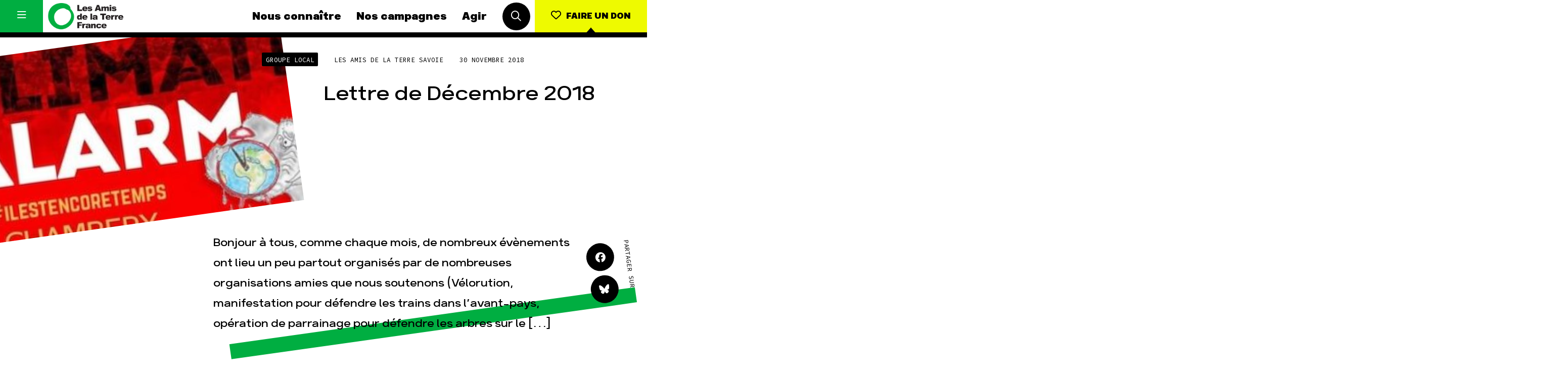

--- FILE ---
content_type: text/html; charset=UTF-8
request_url: https://www.amisdelaterre.org/actu-groupe-local/lettre-de-decembre-2018/
body_size: 12519
content:
<!DOCTYPE html>
<html lang="fr_FR">
<head>
	<meta charset="UTF-8">
	<meta http-equiv="x-ua-compatible" content="ie=edge">
	<meta name="viewport" content="width=device-width, initial-scale=1, user-scalable=no">

	
<meta name="description" content="Bonjour à tous, comme chaque mois, de nombreux évènements ont lieu un peu partout organisés par de nombreuses organisations amies que nous soutenons (Vélorution, manifestation pour défendre les trains dans l&rsquo;avant-pays, opération de parrainage pour défendre les arbres sur le [&hellip;]">

<title>Lettre de Décembre 2018 | Les Amis de la Terre</title>
	<link rel="apple-touch-icon" sizes="180x180" href="/favicon/apple-touch-icon.png">
	<link rel="icon" type="image/png" sizes="32x32" href="/favicon/favicon-32x32.png">
	<link rel="icon" type="image/png" sizes="16x16" href="/favicon/favicon-16x16.png">
	<link rel="manifest" href="/favicon/site.webmanifest">
	<link rel="mask-icon" href="/favicon/safari-pinned-tab.svg" color="#00af40">
	<meta name="msapplication-TileColor" content="#ffffff">
	<meta name="theme-color" content="#ffffff">

	<meta name='robots' content='max-image-preview:large' />
	<style>img:is([sizes="auto" i], [sizes^="auto," i]) { contain-intrinsic-size: 3000px 1500px }</style>
	
<meta property="og:type" content="website"/><meta property="og:url" content="https://www.amisdelaterre.org/actu-groupe-local/lettre-de-decembre-2018/"/><meta property="og:title" content="Lettre de Décembre 2018"/><meta property="og:description" content="Bonjour à tous, comme chaque mois, de nombreux évènements ont lieu un peu partout organisés par de nombreuses organisations amies que nous soutenons (Vélorution, manifestation pour défendre les trains dans l&rsquo;avant-pays, opération de parrainage pour défendre les arbres sur le [&hellip;]"/><meta property="og:image" content="https://www.amisdelaterre.org/wp-content/uploads/2018/11/arton3135.jpg"/><meta name="twitter:card" content="summary_large_image"><meta name="twitter:site" content="@APEnvironnement"><meta name="twitter:title" content="Lettre de Décembre 2018"><meta name="twitter:description" content="Bonjour à tous, comme chaque mois, de nombreux évènements ont lieu un peu partout organisés par de nombreuses organisations amies que nous soutenons (Vélorution, manifestation pour défendre les trains dans l&rsquo;avant-pays, opération de parrainage pour défendre les arbres sur le [&hellip;]"><meta name="twitter:image" content="https://www.amisdelaterre.org/wp-content/uploads/2018/11/arton3135.jpg"><style id='classic-theme-styles-inline-css' type='text/css'>
/*! This file is auto-generated */
.wp-block-button__link{color:#fff;background-color:#32373c;border-radius:9999px;box-shadow:none;text-decoration:none;padding:calc(.667em + 2px) calc(1.333em + 2px);font-size:1.125em}.wp-block-file__button{background:#32373c;color:#fff;text-decoration:none}
</style>
<style id='global-styles-inline-css' type='text/css'>
:root{--wp--preset--aspect-ratio--square: 1;--wp--preset--aspect-ratio--4-3: 4/3;--wp--preset--aspect-ratio--3-4: 3/4;--wp--preset--aspect-ratio--3-2: 3/2;--wp--preset--aspect-ratio--2-3: 2/3;--wp--preset--aspect-ratio--16-9: 16/9;--wp--preset--aspect-ratio--9-16: 9/16;--wp--preset--color--black: #000000;--wp--preset--color--cyan-bluish-gray: #abb8c3;--wp--preset--color--white: #ffffff;--wp--preset--color--pale-pink: #f78da7;--wp--preset--color--vivid-red: #cf2e2e;--wp--preset--color--luminous-vivid-orange: #ff6900;--wp--preset--color--luminous-vivid-amber: #fcb900;--wp--preset--color--light-green-cyan: #7bdcb5;--wp--preset--color--vivid-green-cyan: #00d084;--wp--preset--color--pale-cyan-blue: #8ed1fc;--wp--preset--color--vivid-cyan-blue: #0693e3;--wp--preset--color--vivid-purple: #9b51e0;--wp--preset--gradient--vivid-cyan-blue-to-vivid-purple: linear-gradient(135deg,rgba(6,147,227,1) 0%,rgb(155,81,224) 100%);--wp--preset--gradient--light-green-cyan-to-vivid-green-cyan: linear-gradient(135deg,rgb(122,220,180) 0%,rgb(0,208,130) 100%);--wp--preset--gradient--luminous-vivid-amber-to-luminous-vivid-orange: linear-gradient(135deg,rgba(252,185,0,1) 0%,rgba(255,105,0,1) 100%);--wp--preset--gradient--luminous-vivid-orange-to-vivid-red: linear-gradient(135deg,rgba(255,105,0,1) 0%,rgb(207,46,46) 100%);--wp--preset--gradient--very-light-gray-to-cyan-bluish-gray: linear-gradient(135deg,rgb(238,238,238) 0%,rgb(169,184,195) 100%);--wp--preset--gradient--cool-to-warm-spectrum: linear-gradient(135deg,rgb(74,234,220) 0%,rgb(151,120,209) 20%,rgb(207,42,186) 40%,rgb(238,44,130) 60%,rgb(251,105,98) 80%,rgb(254,248,76) 100%);--wp--preset--gradient--blush-light-purple: linear-gradient(135deg,rgb(255,206,236) 0%,rgb(152,150,240) 100%);--wp--preset--gradient--blush-bordeaux: linear-gradient(135deg,rgb(254,205,165) 0%,rgb(254,45,45) 50%,rgb(107,0,62) 100%);--wp--preset--gradient--luminous-dusk: linear-gradient(135deg,rgb(255,203,112) 0%,rgb(199,81,192) 50%,rgb(65,88,208) 100%);--wp--preset--gradient--pale-ocean: linear-gradient(135deg,rgb(255,245,203) 0%,rgb(182,227,212) 50%,rgb(51,167,181) 100%);--wp--preset--gradient--electric-grass: linear-gradient(135deg,rgb(202,248,128) 0%,rgb(113,206,126) 100%);--wp--preset--gradient--midnight: linear-gradient(135deg,rgb(2,3,129) 0%,rgb(40,116,252) 100%);--wp--preset--font-size--small: 13px;--wp--preset--font-size--medium: 20px;--wp--preset--font-size--large: 36px;--wp--preset--font-size--x-large: 42px;--wp--preset--spacing--20: 0.44rem;--wp--preset--spacing--30: 0.67rem;--wp--preset--spacing--40: 1rem;--wp--preset--spacing--50: 1.5rem;--wp--preset--spacing--60: 2.25rem;--wp--preset--spacing--70: 3.38rem;--wp--preset--spacing--80: 5.06rem;--wp--preset--shadow--natural: 6px 6px 9px rgba(0, 0, 0, 0.2);--wp--preset--shadow--deep: 12px 12px 50px rgba(0, 0, 0, 0.4);--wp--preset--shadow--sharp: 6px 6px 0px rgba(0, 0, 0, 0.2);--wp--preset--shadow--outlined: 6px 6px 0px -3px rgba(255, 255, 255, 1), 6px 6px rgba(0, 0, 0, 1);--wp--preset--shadow--crisp: 6px 6px 0px rgba(0, 0, 0, 1);}:where(.is-layout-flex){gap: 0.5em;}:where(.is-layout-grid){gap: 0.5em;}body .is-layout-flex{display: flex;}.is-layout-flex{flex-wrap: wrap;align-items: center;}.is-layout-flex > :is(*, div){margin: 0;}body .is-layout-grid{display: grid;}.is-layout-grid > :is(*, div){margin: 0;}:where(.wp-block-columns.is-layout-flex){gap: 2em;}:where(.wp-block-columns.is-layout-grid){gap: 2em;}:where(.wp-block-post-template.is-layout-flex){gap: 1.25em;}:where(.wp-block-post-template.is-layout-grid){gap: 1.25em;}.has-black-color{color: var(--wp--preset--color--black) !important;}.has-cyan-bluish-gray-color{color: var(--wp--preset--color--cyan-bluish-gray) !important;}.has-white-color{color: var(--wp--preset--color--white) !important;}.has-pale-pink-color{color: var(--wp--preset--color--pale-pink) !important;}.has-vivid-red-color{color: var(--wp--preset--color--vivid-red) !important;}.has-luminous-vivid-orange-color{color: var(--wp--preset--color--luminous-vivid-orange) !important;}.has-luminous-vivid-amber-color{color: var(--wp--preset--color--luminous-vivid-amber) !important;}.has-light-green-cyan-color{color: var(--wp--preset--color--light-green-cyan) !important;}.has-vivid-green-cyan-color{color: var(--wp--preset--color--vivid-green-cyan) !important;}.has-pale-cyan-blue-color{color: var(--wp--preset--color--pale-cyan-blue) !important;}.has-vivid-cyan-blue-color{color: var(--wp--preset--color--vivid-cyan-blue) !important;}.has-vivid-purple-color{color: var(--wp--preset--color--vivid-purple) !important;}.has-black-background-color{background-color: var(--wp--preset--color--black) !important;}.has-cyan-bluish-gray-background-color{background-color: var(--wp--preset--color--cyan-bluish-gray) !important;}.has-white-background-color{background-color: var(--wp--preset--color--white) !important;}.has-pale-pink-background-color{background-color: var(--wp--preset--color--pale-pink) !important;}.has-vivid-red-background-color{background-color: var(--wp--preset--color--vivid-red) !important;}.has-luminous-vivid-orange-background-color{background-color: var(--wp--preset--color--luminous-vivid-orange) !important;}.has-luminous-vivid-amber-background-color{background-color: var(--wp--preset--color--luminous-vivid-amber) !important;}.has-light-green-cyan-background-color{background-color: var(--wp--preset--color--light-green-cyan) !important;}.has-vivid-green-cyan-background-color{background-color: var(--wp--preset--color--vivid-green-cyan) !important;}.has-pale-cyan-blue-background-color{background-color: var(--wp--preset--color--pale-cyan-blue) !important;}.has-vivid-cyan-blue-background-color{background-color: var(--wp--preset--color--vivid-cyan-blue) !important;}.has-vivid-purple-background-color{background-color: var(--wp--preset--color--vivid-purple) !important;}.has-black-border-color{border-color: var(--wp--preset--color--black) !important;}.has-cyan-bluish-gray-border-color{border-color: var(--wp--preset--color--cyan-bluish-gray) !important;}.has-white-border-color{border-color: var(--wp--preset--color--white) !important;}.has-pale-pink-border-color{border-color: var(--wp--preset--color--pale-pink) !important;}.has-vivid-red-border-color{border-color: var(--wp--preset--color--vivid-red) !important;}.has-luminous-vivid-orange-border-color{border-color: var(--wp--preset--color--luminous-vivid-orange) !important;}.has-luminous-vivid-amber-border-color{border-color: var(--wp--preset--color--luminous-vivid-amber) !important;}.has-light-green-cyan-border-color{border-color: var(--wp--preset--color--light-green-cyan) !important;}.has-vivid-green-cyan-border-color{border-color: var(--wp--preset--color--vivid-green-cyan) !important;}.has-pale-cyan-blue-border-color{border-color: var(--wp--preset--color--pale-cyan-blue) !important;}.has-vivid-cyan-blue-border-color{border-color: var(--wp--preset--color--vivid-cyan-blue) !important;}.has-vivid-purple-border-color{border-color: var(--wp--preset--color--vivid-purple) !important;}.has-vivid-cyan-blue-to-vivid-purple-gradient-background{background: var(--wp--preset--gradient--vivid-cyan-blue-to-vivid-purple) !important;}.has-light-green-cyan-to-vivid-green-cyan-gradient-background{background: var(--wp--preset--gradient--light-green-cyan-to-vivid-green-cyan) !important;}.has-luminous-vivid-amber-to-luminous-vivid-orange-gradient-background{background: var(--wp--preset--gradient--luminous-vivid-amber-to-luminous-vivid-orange) !important;}.has-luminous-vivid-orange-to-vivid-red-gradient-background{background: var(--wp--preset--gradient--luminous-vivid-orange-to-vivid-red) !important;}.has-very-light-gray-to-cyan-bluish-gray-gradient-background{background: var(--wp--preset--gradient--very-light-gray-to-cyan-bluish-gray) !important;}.has-cool-to-warm-spectrum-gradient-background{background: var(--wp--preset--gradient--cool-to-warm-spectrum) !important;}.has-blush-light-purple-gradient-background{background: var(--wp--preset--gradient--blush-light-purple) !important;}.has-blush-bordeaux-gradient-background{background: var(--wp--preset--gradient--blush-bordeaux) !important;}.has-luminous-dusk-gradient-background{background: var(--wp--preset--gradient--luminous-dusk) !important;}.has-pale-ocean-gradient-background{background: var(--wp--preset--gradient--pale-ocean) !important;}.has-electric-grass-gradient-background{background: var(--wp--preset--gradient--electric-grass) !important;}.has-midnight-gradient-background{background: var(--wp--preset--gradient--midnight) !important;}.has-small-font-size{font-size: var(--wp--preset--font-size--small) !important;}.has-medium-font-size{font-size: var(--wp--preset--font-size--medium) !important;}.has-large-font-size{font-size: var(--wp--preset--font-size--large) !important;}.has-x-large-font-size{font-size: var(--wp--preset--font-size--x-large) !important;}
:where(.wp-block-post-template.is-layout-flex){gap: 1.25em;}:where(.wp-block-post-template.is-layout-grid){gap: 1.25em;}
:where(.wp-block-columns.is-layout-flex){gap: 2em;}:where(.wp-block-columns.is-layout-grid){gap: 2em;}
:root :where(.wp-block-pullquote){font-size: 1.5em;line-height: 1.6;}
</style>
<link data-minify="1" rel='stylesheet' id='css-min-css' href='https://www.amisdelaterre.org/wp-content/cache/min/1/wp-content/themes/amis-de-la-terre/app/css/main.min.css?ver=1764065931' type='text/css' media='all' />
<script type="text/javascript" src="https://www.amisdelaterre.org/wp-content/themes/amis-de-la-terre/app/js/vendors/modernizr-custom.js" id="modernizr-js"></script>
<link rel="https://api.w.org/" href="https://www.amisdelaterre.org/wp-json/" /><link rel="canonical" href="https://www.amisdelaterre.org/actu-groupe-local/lettre-de-decembre-2018/" />
<link rel="alternate" title="oEmbed (JSON)" type="application/json+oembed" href="https://www.amisdelaterre.org/wp-json/oembed/1.0/embed?url=https%3A%2F%2Fwww.amisdelaterre.org%2Factu-groupe-local%2Flettre-de-decembre-2018%2F" />
<link rel="alternate" title="oEmbed (XML)" type="text/xml+oembed" href="https://www.amisdelaterre.org/wp-json/oembed/1.0/embed?url=https%3A%2F%2Fwww.amisdelaterre.org%2Factu-groupe-local%2Flettre-de-decembre-2018%2F&#038;format=xml" />
    <script>(function(w,d,s,l,i){w[l]=w[l]||[];w[l].push({'gtm.start':
    new Date().getTime(),event:'gtm.js'});var f=d.getElementsByTagName(s)[0],
    j=d.createElement(s),dl=l!='dataLayer'?'&l='+l:'';j.async=true;j.src=
    'https://www.googletagmanager.com/gtm.js?id='+i+dl;f.parentNode.insertBefore(j,f);
    })(window,document,'script','dataLayer','GTM-T4ZGP5V');</script>
<meta name="generator" content="WP Rocket 3.20.0.2" data-wpr-features="wpr_minify_css wpr_preload_links wpr_desktop" /></head>

<body data-rsssl=1 class="wp-singular actu-groupe-local-template-default single single-actu-groupe-local postid-8067 wp-theme-amis-de-la-terre no-touch" >
	<div data-rocket-location-hash="278d68ae0ffa2a9c42f8966e9bd9fc91" id="global">

		<div data-rocket-location-hash="1a1d8434c74704325b672165e864044a" id="title" class="l-bgTitles js-bg-wrap">
			<div data-rocket-location-hash="be5623106d9df45dbb970b851d22b1d9" class="l-bgTitles__wrap js-bg-titles">
				<div class="l-bgTitles__wrap__line js-bg-tag"></div>
				<div class="l-bgTitles__wrap__line t-max js-bg-title-1"></div>
				<div class="l-bgTitles__wrap__line t-max js-bg-title-2"></div>
			</div>
		</div>

		<div id="nav" class="nav js-nav">
	<div class="nav__menu menu">
		<button class="menu__hamburger js-toggle-full-nav">
			<i class="icon1 far fa-bars"></i>
			<i class="icon2 far fa-times"></i>
		</button>
		<div class="menu__core">
			<a href="https://www.amisdelaterre.org" class="menu___logo">
				<img src="https://www.amisdelaterre.org/wp-content/themes/amis-de-la-terre/app/img/logos/amis-terre-france-logo.png">
			</a>
			<nav class="menu___nav">
				<a href="https://www.amisdelaterre.org/nous-connaitre/" class="menu___nav__link navLink">Nous connaître</a><a href="https://www.amisdelaterre.org/nos-campagnes/" class="menu___nav__link navLink">Nos campagnes</a><a href="https://www.amisdelaterre.org/comment-agir/" class="menu___nav__link navLink">Agir</a>			</nav>
			<div class="menu___search">
				<button class="c-roundButton js-toggle-search">
					<i class="far fa-search"></i>
				</button>
			</div>
		</div>
		<div class="menu__cta">
			<a href="https://don.amisdelaterre.org/web2026/" class="c-button -cta -arrow -labelUnder"><i class="far fa-heart"></i><span>Faire un don</span></a>
		</div>
	</div>
	<div class="nav__full js-full-nav">
		<nav class="fullNav has-dark-bg">
    <ul class="fullNav__list navList"><li class="navList__item"><a href="https://www.amisdelaterre.org/nous-connaitre/" class="navLink">Nous connaître</a></li><li class="navList__item"><a href="https://www.amisdelaterre.org/nous-connaitre/une-histoire-des-victoires/" class="navLink -sub">Histoire</a></li><li class="navList__item"><a href="https://www.amisdelaterre.org/nous-connaitre/pour-des-societes-soutenables/" class="navLink -sub">Manifeste</a></li><li class="navList__item"><a href="https://www.amisdelaterre.org/nous-connaitre/nos-missions-et-methodes/" class="navLink -sub">Missions et méthodes</a></li><li class="navList__item"><a href="https://www.amisdelaterre.org/nous-connaitre/nos-valeurs/" class="navLink -sub">Valeurs</a></li><li class="navList__item"><a href="https://www.amisdelaterre.org/nous-connaitre/equipes-et-fonctionnement/" class="navLink -sub">Équipes et fonctionnement</a></li><li class="navList__item"><a href="https://www.amisdelaterre.org/nous-connaitre/le-reseau-amis-de-la-terre/" class="navLink -sub">Le réseau dans le monde</a></li><li class="navList__item"><a href="https://www.amisdelaterre.org/nous-connaitre/nos-allies/" class="navLink -sub">Nos alliés</a></li><li class="navList__item"><a href="https://www.amisdelaterre.org/nous-connaitre/transparence-financiere/" class="navLink -sub">Je soutiens les Amis de la Terre</a></li></ul><ul class="fullNav__list navList"><li class="navList__item"><a href="https://www.amisdelaterre.org/nos-campagnes/" class="navLink">Nos campagnes</a></li><li class="navList__item"><a href="https://www.amisdelaterre.org/campagne/total-rendez-vous-au-tribunal/" class="navLink -sub">Total, rendez-vous au tribunal</a></li><li class="navList__item"><a href="https://www.amisdelaterre.org/campagne/gaz-naturel-grand-enfumage/" class="navLink -sub">Gaz « naturel », le grand enfumage</a></li><li class="navList__item"><a href="https://www.amisdelaterre.org/campagne/mode-une-tendance-destructrice/" class="navLink -sub">Mode : une tendance destructrice</a></li><li class="navList__item"><a href="https://www.amisdelaterre.org/campagne/gaz-mozambique-violence-totale/" class="navLink -sub">Gaz au Mozambique, la violence TOTAL(e)</a></li><li class="navList__item"><a href="https://www.amisdelaterre.org/campagne/business-des-engrais-destructions-en-toute-discretion/" class="navLink -sub">Engrais chimiques : merci et au revoir !</a></li><li class="navList__item"><a href="https://www.amisdelaterre.org/campagne/stop-finance-fossile/" class="navLink -sub">Banques et climat : le compte n’y est pas</a></li><li class="navList__item"><a href="https://www.amisdelaterre.org/nos-campagnes/#autres-campagnes" class="navLink -sub">Nos autres campagnes</a></li></ul><ul class="fullNav__list navList"><li class="navList__item"><a href="https://www.amisdelaterre.org/comment-agir/" class="navLink">Agir</a></li><li class="navList__item"><a href="https://don.amisdelaterre.org/web2026/" class="navLink -sub">Faire un don</a></li><li class="navList__item"><a href="https://www.amisdelaterre.org/comment-agir/groupes-locaux/" class="navLink -sub">S'engager sur le terrain</a></li><li class="navList__item"><a href="https://www.amisdelaterre.org/comment-agir/jagis-dans-les-gestes-du-quotidien/" class="navLink -sub">Agir au quotidien</a></li><li class="navList__item"><a href="https://www.amisdelaterre.org/nos-campagnes/" class="navLink -sub">Soutenir les campagnes</a></li><li class="navList__item"><a href="https://www.amisdelaterre.org/comment-agir/transmettre-patrimoine/" class="navLink -sub">Transmettre tout ou partie de son patrimoine</a></li><li class="navList__item"><a href="https://guides.amisdelaterre.org/" class="navLink -sub">Télécharger gratuitement les guides éco-citoyens</a></li></ul><ul class="fullNav__list navList"><li class="navList__item"><a href="https://www.amisdelaterre.org/nos-thematiques/" class="navLink">Nos thématiques</a></li><li class="navList__item"><a href="https://www.amisdelaterre.org/nos-thematiques/climat-energie/" class="navLink -sub">Climat – Énergie</a></li><li class="navList__item"><a href="https://www.amisdelaterre.org/nos-thematiques/surproduction/" class="navLink -sub">Surproduction</a></li><li class="navList__item"><a href="https://www.amisdelaterre.org/nos-thematiques/agriculture/" class="navLink -sub">Agriculture</a></li><li class="navList__item"><a href="https://www.amisdelaterre.org/nos-thematiques/finances/" class="navLink -sub">Finance</a></li><li class="navList__item"><a href="https://www.amisdelaterre.org/nos-thematiques/impunite-des-multinationales/" class="navLink -sub">Multinationales</a></li><li class="navList__item"><a href="https://www.amisdelaterre.org/nos-thematiques/forets/" class="navLink -sub">Forêts</a></li></ul>

    <a href="https://www.amisdelaterre.org/comment-agir/groupes-locaux/" class="fullNav__list navList -gl">
        <span class="navLink">Groupes locaux</span>
        <p>Les Groupes Locaux des Amis de la Terre agissent au niveau local pour faire bouger les lignes. Vous aussi, vous avez envie de passer à l'action ?</p>
        <p>
            <div class="c-link">
                <div class="c-link__content">
                    <div class="c-link__content__txt">Je m'implique</div>
                </div>
            </div>
        </p>
    </a>

    <ul class="fullNav__list navList -more">
        <li class="navList__item">
							<a href="https://www.amisdelaterre.org/actualites/" class="navLink">Actualités</a>
						</li><li class="navList__item">
							<a href="https://www.amisdelaterre.org/espace-presse/" class="navLink">Espace presse</a>
						</li><li class="navList__item">
							<a href="https://www.amisdelaterre.org/publications/" class="navLink">Publications</a>
						</li><li class="navList__item">
							<a href="https://www.amisdelaterre.org/contact/" class="navLink">Contact</a>
						</li>    </ul>

    <ul class="fullNav__list navList -special">
        <li class="navList__item">
            <a href="https://www.amisdelaterre.org/comment-agir/groupes-locaux/" class="navLink -gl">Groupes locaux</a>
        </li>
    </ul>

</nav>	</div>
	<div class="nav__search js-search">
		<div class="nav__search__button">
			<button class="c-roundButton js-toggle-search"><i class="far fa-times"></i></button>
		</div>
		<div class="nav__search__form searchForm">
			<form method="get" action="https://www.amisdelaterre.org/" class="searchForm__form">
		        <input type="text" class="searchForm__form__input js-search-input" name="s" id="s" value="" required>
			    <button type="submit" name="" class="searchForm__form__submit c-roundButton -cta"><i class="far fa-check"></i></button>
			</form>
			<div class="searchForm__tip">Tapez votre recherche puis appuyez sur la touche entrée de votre clavier</div>
		</div>
	</div>
</div>

		<div data-rocket-location-hash="8a4faebac220f150c7db4bbf30cb2c57" id="main" role="main">

<article data-rocket-location-hash="e418e986dbe2a99cf43f92dfedc3483f" class="l-col">
	<header class="singleHeader">

					<div class="singleHeader__img" style="background-image: url(https://www.amisdelaterre.org/wp-content/uploads/2018/11/arton3135.jpg);">
				<figure>
					<img data-sizes="auto" data-src="https://www.amisdelaterre.org/wp-content/uploads/2018/11/arton3135-300x300.jpg" data-srcset="" class="lazyload horizontal" alt="arton3135"/>				</figure>
			</div>
		
		<div class="singleHeader__infos">
			<div class="singleHeader__infos__meta">
				<span class="c-metaButton">Groupe local</span><span class="t-meta">Les Amis de la Terre Savoie</span><span class="t-meta">30 novembre 2018</span>			</div>
			<div class="singleHeader__infos__title">
				<h1 class="t-post-title">Lettre de Décembre 2018</h1>
			</div>
		</div>
		<div class="singleHeader__more">
			<div class="singleHeader__more__excerpt">
				<h2 class="t-post-excerpt">
					Bonjour à tous, comme chaque mois, de nombreux évènements ont lieu un peu partout organisés par de nombreuses organisations amies que nous soutenons (Vélorution, manifestation pour défendre les trains dans l&rsquo;avant-pays, opération de parrainage pour défendre les arbres sur le [&hellip;]				</h2>
			</div>
			<div class="singleHeader__more__share">
				<div class="l-share">
					<div class="l-share__buttons">
					<a href="#" class="c-roundButton js-share" data-network="facebook">
						<i class="fab fa-facebook"></i>
					</a>
					<a href="https://bsky.app/intent/compose?text=Lettre de Décembre 2018, https%3A%2F%2Fwww.amisdelaterre.org%2Factu-groupe-local%2Flettre-de-decembre-2018%2F" target="_blank" class="c-roundButton">
						<i class="fab fa-bluesky"></i>
					</a>
				</div>
				<div class="l-share__label">
					<span class="t-meta">Partager sur</span>
				</div>
				</div>
			</div>
		</div>
	</header>

  	<div class="l-pageContent l-marginTop">

		<aside class="l-pageContent__aside l-aside js-post-aside">
			<span class="t-meta">30 novembre 2018</span>

			<div class="l-aside__title">
				<div class="t-card-title">Lettre de Décembre 2018</div>
			</div>

			
							<div class="l-aside__item">
					<div class="l-aside__item__title">
						<div class="c-metaButton">Groupe local</div>
						<div class="t-meta"> Savoie</div>
					</div>
					<div class="l-aside__item__content">
						<a href="https://www.amisdelaterre.org/actualites-groupes-locaux/?gl=102" class="c-link">
							<div class="c-link__content">
								<div class="c-link__content__txt">Toutes ses actualités</div>
							</div>
						</a>
						<a href="https://www.amisdelaterre.org/groupe-local/savoie/" class="c-link">
							<div class="c-link__content">
								<div class="c-link__content__txt">Voir sa page</div>
							</div>
						</a>
					</div>
				</div>
				<a class="c-button is-none" href="https://www.amisdelaterre.org/groupe-local/savoie/">Retour au groupe local</a>
			

			

			<div class="l-aside__item -flexRow">
				<div class="t-meta">Partager sur</div>
				<div class="l-aside__item__content">
					<a href="#" class="c-roundButton js-share" data-network="facebook">
						<i class="fab fa-facebook"></i>
					</a>
					<a href="https://bsky.app/intent/compose?text=Lettre de Décembre 2018, https%3A%2F%2Fwww.amisdelaterre.org%2Factu-groupe-local%2Flettre-de-decembre-2018%2F" target="_blank" class="c-roundButton">
						<i class="fab fa-bluesky"></i>
					</a>
				</div>
			</div>

		</aside>

		<div class="l-pageContent__main content js-content">
			<div class="fc"><p>Bonjour à tous,<br />
comme chaque mois, de nombreux évènements ont lieu un peu partout organisés par de nombreuses organisations amies que nous soutenons (Vélorution, manifestation pour défendre les trains dans l&rsquo;avant-pays, opération de parrainage pour défendre les arbres sur le site de la Croix Verte au Bourget du Lac, Manifestation à Turin contre la nouvelle ligne Lyon-Turin&#8230;) et les sollicitations sont nombreuses&#8230;<br />
Nous vous invitons à les rejoindre et les soutenir en fonction de vos intérêts, affinités et disponibilités !<br />
Vous pouvez retrouver toutes les dates dans l&rsquo;agenda ainsi que les actualités et un annuaire sur le site du bulletin de la transition ! (outil collaboratif où chaque association peut demander à créer un compte pour pouvoir y mettre ses évènements)</p>
<p>Nous concernant, 3 évènements principaux à venir : Lecture de textes engagés, Rassemblement des coquelicots et Marche pour le climat (voir ci-dessous pour les détails)</p>
<p>Pour la marche pour le climat qui aura lieu le Samedi 8 décembre, pour le visuel final, nous aurions besoin de volontaires pour tenir des panneaux ou les distribuer.<br />
Merci de contacter rapidement Christophe Lebrun,<br />
tophe73@bbox.fr, 06 52 97 73 17</p>
<p>On vous propose également un fichier partagé en ligne (Framacalc) pour nous aider à nous organiser pour les coquelicots et la marche pour le climat.<br />
Merci de relayer largement dans vos réseaux !&#8230;<br />
les liens expliquant les campagnes sont ici :<br />
https://lite.framacalc.org/V2nFOKggsR    </p>
<p>Nous vous souhaitons un beau mois de décembre et une bonne lecture de cette lettre !</p>
<p><a href="https://mailchi.mp/e1b91c25c8d9/lettre-amisdelaterresavoie-decembre2018?e=411d54ac2f">LIRE LA LETTRE EN ENTIER ICI</a></p>
</div>		</div>
	</div>

	
<div class="l-col l-duoCol -oneCol l-marginTop js-lexique-notes">

	
</div>	</article>



	<div class="l-padding -titleTop l-marginBottom js-change-bg"
	 data-bg-color="main"
	 data-title-tag="Groupes locaux"
	 data-title-1="nos"
	 data-title-2="actus"
	>
		<div class="l-col l-slider js-slider">
			<ul class="l-slider__slides js-slides">
									<li class="l-slider__slides__slide">
						<a href="https://www.amisdelaterre.org/actu-groupe-local/manifestation-citoyenne-et-paysanne-a-entrelacs-la-confederation-paysanne/">
							
<article class="c-card  -cover">
	<div class="c-card__meta">
			</div>
			<div class="c-card__img" style="background-image: url(https://www.amisdelaterre.org/wp-content/uploads/2026/01/conf-600x424.png);">
			<img data-sizes="auto" data-src="https://www.amisdelaterre.org/wp-content/uploads/2026/01/conf-300x300.png" data-srcset="https://www.amisdelaterre.org/wp-content/uploads/2026/01/conf-600x424.png 600w, https://www.amisdelaterre.org/wp-content/uploads/2026/01/conf-1200x848.png 1200w, https://www.amisdelaterre.org/wp-content/uploads/2026/01/conf-768x543.png 768w, https://www.amisdelaterre.org/wp-content/uploads/2026/01/conf-1536x1086.png 1536w, https://www.amisdelaterre.org/wp-content/uploads/2026/01/conf.png 2048w" class="lazyload horizontal" alt="conf"/>		</div>
		<div class="c-card__infos">
		<div class="c-card__infos__meta">
			<div class="c-card__infos__meta__type">  Savoie</div>			<div class="c-card__infos__meta__date">10 Jan</div>
		</div>
		<h1 class="c-card__infos__title">Manifestation citoyenne et paysanne à Entrelacs (La Confédération Paysanne)</h1>
	</div>
</article>
						</a>
					</li>
									<li class="l-slider__slides__slide">
						<a href="https://www.amisdelaterre.org/actu-groupe-local/mobilites-le-gers-departement-oublier/">
							
<article class="c-card  -cover">
	<div class="c-card__meta">
			</div>
			<div class="c-card__img" style="background-image: url(https://www.amisdelaterre.org/wp-content/uploads/2026/01/gers-mobilites-600x536.png);">
			<img data-sizes="auto" data-src="https://www.amisdelaterre.org/wp-content/uploads/2026/01/gers-mobilites-300x300.png" data-srcset="https://www.amisdelaterre.org/wp-content/uploads/2026/01/gers-mobilites-600x536.png 600w, https://www.amisdelaterre.org/wp-content/uploads/2026/01/gers-mobilites-768x686.png 768w, https://www.amisdelaterre.org/wp-content/uploads/2026/01/gers-mobilites.png 960w" class="lazyload horizontal" alt="Gers mobilités"/>		</div>
		<div class="c-card__infos">
		<div class="c-card__infos__meta">
			<div class="c-card__infos__meta__type">  Gers</div>			<div class="c-card__infos__meta__date">09 Jan</div>
		</div>
		<h1 class="c-card__infos__title">Mobilités le Gers, département oublier !</h1>
	</div>
</article>
						</a>
					</li>
									<li class="l-slider__slides__slide">
						<a href="https://www.amisdelaterre.org/actu-groupe-local/popex-et-cpat-fermolac-sur-radio-grand-lac/">
							
<article class="c-card  -cover">
	<div class="c-card__meta">
			</div>
			<div class="c-card__img" style="background-image: url(https://www.amisdelaterre.org/wp-content/uploads/2025/02/cpat-page1-600x338.jpg);">
			<img data-sizes="auto" data-src="https://www.amisdelaterre.org/wp-content/uploads/2025/02/cpat-page1-300x300.jpg" data-srcset="https://www.amisdelaterre.org/wp-content/uploads/2025/02/cpat-page1-600x338.jpg 600w, https://www.amisdelaterre.org/wp-content/uploads/2025/02/cpat-page1-768x432.jpg 768w, https://www.amisdelaterre.org/wp-content/uploads/2025/02/cpat-page1.jpg 1200w" class="lazyload horizontal" alt="CPAT-page1"/>		</div>
		<div class="c-card__infos">
		<div class="c-card__infos__meta">
			<div class="c-card__infos__meta__type">  Savoie</div>			<div class="c-card__infos__meta__date">11 Déc</div>
		</div>
		<h1 class="c-card__infos__title">Popex et CPAT/Fermo’lac sur Radio Grand Lac</h1>
	</div>
</article>
						</a>
					</li>
									<li class="l-slider__slides__slide">
						<a href="https://www.amisdelaterre.org/actu-groupe-local/jo2030-un-fiascolympique-resilience-montagne/">
							
<article class="c-card  -cover">
	<div class="c-card__meta">
			</div>
			<div class="c-card__img" style="background-image: url(https://www.amisdelaterre.org/wp-content/uploads/2025/12/jofiasco2030.jpg);">
			<img data-sizes="auto" data-src="https://www.amisdelaterre.org/wp-content/uploads/2025/12/jofiasco2030-300x300.jpg" data-srcset="https://www.amisdelaterre.org/wp-content/uploads/2025/12/jofiasco2030.jpg 600w, https://www.amisdelaterre.org/wp-content/uploads/2025/12/jofiasco2030-300x300.jpg 300w" class="lazyload horizontal" alt="JOFiasco2030"/>		</div>
		<div class="c-card__infos">
		<div class="c-card__infos__meta">
			<div class="c-card__infos__meta__type">  Savoie</div>			<div class="c-card__infos__meta__date">11 Déc</div>
		</div>
		<h1 class="c-card__infos__title">JO2030 – UN FIASCOLYMPIQUE (Résilience Montagne)</h1>
	</div>
</article>
						</a>
					</li>
									<li class="l-slider__slides__slide">
						<a href="https://www.amisdelaterre.org/actu-groupe-local/nucleaire-la-justice-met-un-coup-darret-au-projet-de-deux-epr2-au-bugey-reporterre/">
							
<article class="c-card  -cover">
	<div class="c-card__meta">
			</div>
			<div class="c-card__img" style="background-image: url(https://www.amisdelaterre.org/wp-content/uploads/2025/12/epr-bugey-5-resized-8797bjpg-600x400.webp);">
			<img data-sizes="auto" data-src="https://www.amisdelaterre.org/wp-content/uploads/2025/12/epr-bugey-5-resized-8797bjpg-300x300.webp" data-srcset="https://www.amisdelaterre.org/wp-content/uploads/2025/12/epr-bugey-5-resized-8797bjpg-600x400.webp 600w, https://www.amisdelaterre.org/wp-content/uploads/2025/12/epr-bugey-5-resized-8797bjpg.webp 720w" class="lazyload horizontal" alt="epr_bugey_5_resized-8797b.jpg@"/>		</div>
		<div class="c-card__infos">
		<div class="c-card__infos__meta">
			<div class="c-card__infos__meta__type">  Savoie</div>			<div class="c-card__infos__meta__date">11 Déc</div>
		</div>
		<h1 class="c-card__infos__title">Nucléaire : la justice met un coup d’arrêt au projet de deux EPR2 au Bugey – Reporterre</h1>
	</div>
</article>
						</a>
					</li>
									<li class="l-slider__slides__slide">
						<a href="https://www.amisdelaterre.org/actu-groupe-local/soulevements-au-cinema-du-vigan/">
							
<article class="c-card  -cover">
	<div class="c-card__meta">
			</div>
			<div class="c-card__img" style="background-image: url(https://www.amisdelaterre.org/wp-content/uploads/2025/12/aff-soulevement-424x600.jpg);">
			<img data-sizes="auto" data-src="https://www.amisdelaterre.org/wp-content/uploads/2025/12/aff-soulevement-300x300.jpg" data-srcset="https://www.amisdelaterre.org/wp-content/uploads/2025/12/aff-soulevement-424x600.jpg 424w, https://www.amisdelaterre.org/wp-content/uploads/2025/12/aff-soulevement-768x1087.jpg 768w, https://www.amisdelaterre.org/wp-content/uploads/2025/12/aff-soulevement.jpg 826w" class="lazyload vertical" alt="Aff Soulèvement"/>		</div>
		<div class="c-card__infos">
		<div class="c-card__infos__meta">
			<div class="c-card__infos__meta__type">  Pays Viganais</div>			<div class="c-card__infos__meta__date">07 Déc</div>
		</div>
		<h1 class="c-card__infos__title">« Soulèvements » au cinéma du Vigan</h1>
	</div>
</article>
						</a>
					</li>
									<li class="l-slider__slides__slide">
						<a href="https://www.amisdelaterre.org/actu-groupe-local/communique-de-presse-cine-debat-du-28-11/">
							
<article class="c-card  -cover">
	<div class="c-card__meta">
			</div>
			<div class="c-card__img" style="background-image: url(https://www.amisdelaterre.org/wp-content/uploads/2025/11/flyer-silent-fallout-2811-424x600.jpg);">
			<img data-sizes="auto" data-src="https://www.amisdelaterre.org/wp-content/uploads/2025/11/flyer-silent-fallout-2811-300x300.jpg" data-srcset="https://www.amisdelaterre.org/wp-content/uploads/2025/11/flyer-silent-fallout-2811-424x600.jpg 424w, https://www.amisdelaterre.org/wp-content/uploads/2025/11/flyer-silent-fallout-2811-848x1200.jpg 848w, https://www.amisdelaterre.org/wp-content/uploads/2025/11/flyer-silent-fallout-2811-768x1086.jpg 768w, https://www.amisdelaterre.org/wp-content/uploads/2025/11/flyer-silent-fallout-2811-1086x1536.jpg 1086w, https://www.amisdelaterre.org/wp-content/uploads/2025/11/flyer-silent-fallout-2811.jpg 1414w" class="lazyload vertical" alt="Flyer Silent Fallout_28.11"/>		</div>
		<div class="c-card__infos">
		<div class="c-card__infos__meta">
			<div class="c-card__infos__meta__type">  Drôme</div>			<div class="c-card__infos__meta__date">24 Nov</div>
		</div>
		<h1 class="c-card__infos__title">Communiqué de Presse</h1>
	</div>
</article>
						</a>
					</li>
									<li class="l-slider__slides__slide">
						<a href="https://www.amisdelaterre.org/actu-groupe-local/creation-dun-observatoire-de-la-biodiversite-contre-lextension-de-savoie-technolac-la-motte-servolex/">
							
<article class="c-card  -cover">
	<div class="c-card__meta">
			</div>
			<div class="c-card__img" style="background-image: url(https://www.amisdelaterre.org/wp-content/uploads/2025/10/fermolac-600x340.webp);">
			<img data-sizes="auto" data-src="https://www.amisdelaterre.org/wp-content/uploads/2025/10/fermolac-300x300.webp" data-srcset="https://www.amisdelaterre.org/wp-content/uploads/2025/10/fermolac-600x340.webp 600w, https://www.amisdelaterre.org/wp-content/uploads/2025/10/fermolac-768x435.webp 768w, https://www.amisdelaterre.org/wp-content/uploads/2025/10/fermolac.webp 1200w" class="lazyload horizontal" alt="Fermolac"/>		</div>
		<div class="c-card__infos">
		<div class="c-card__infos__meta">
			<div class="c-card__infos__meta__type">  Savoie</div>			<div class="c-card__infos__meta__date">20 Nov</div>
		</div>
		<h1 class="c-card__infos__title">Création d’un Observatoire de la biodiversité contre l’extension de Savoie Technolac (La Motte Servolex)</h1>
	</div>
</article>
						</a>
					</li>
									<li class="l-slider__slides__slide">
						<a href="https://www.amisdelaterre.org/actu-groupe-local/reunion-publique-eau-potable-vraiment/">
							
<article class="c-card  -cover">
	<div class="c-card__meta">
			</div>
			<div class="c-card__img" style="background-image: url(https://www.amisdelaterre.org/wp-content/uploads/2025/11/eau-600x338.png);">
			<img data-sizes="auto" data-src="https://www.amisdelaterre.org/wp-content/uploads/2025/11/eau-300x300.png" data-srcset="https://www.amisdelaterre.org/wp-content/uploads/2025/11/eau-600x338.png 600w, https://www.amisdelaterre.org/wp-content/uploads/2025/11/eau-1200x675.png 1200w, https://www.amisdelaterre.org/wp-content/uploads/2025/11/eau-768x432.png 768w, https://www.amisdelaterre.org/wp-content/uploads/2025/11/eau.png 1280w" class="lazyload horizontal" alt="eau"/>		</div>
		<div class="c-card__infos">
		<div class="c-card__infos__meta">
			<div class="c-card__infos__meta__type">  Gers</div>			<div class="c-card__infos__meta__date">10 Nov</div>
		</div>
		<h1 class="c-card__infos__title">RÉUNION PUBLIQUE: « EAU POTABLE VRAIMENT ? PFAS, pesticides et santé publique, le cas du Gers &#8230; »</h1>
	</div>
</article>
						</a>
					</li>
									<li class="l-slider__slides__slide">
						<a href="https://www.amisdelaterre.org/actu-groupe-local/petition-stop-aux-publicites-toxiques-sur-le-mobilier-urbain-dijonnais/">
							
<article class="c-card  -cover">
	<div class="c-card__meta">
			</div>
			<div class="c-card__img" style="background-image: url(https://www.amisdelaterre.org/wp-content/uploads/2025/10/bandeau-at21-600x450.jpg);">
			<img data-sizes="auto" data-src="https://www.amisdelaterre.org/wp-content/uploads/2025/10/bandeau-at21-300x300.jpg" data-srcset="https://www.amisdelaterre.org/wp-content/uploads/2025/10/bandeau-at21-600x450.jpg 600w, https://www.amisdelaterre.org/wp-content/uploads/2025/10/bandeau-at21-1200x900.jpg 1200w, https://www.amisdelaterre.org/wp-content/uploads/2025/10/bandeau-at21-768x576.jpg 768w, https://www.amisdelaterre.org/wp-content/uploads/2025/10/bandeau-at21-1536x1152.jpg 1536w, https://www.amisdelaterre.org/wp-content/uploads/2025/10/bandeau-at21-2048x1536.jpg 2048w" class="lazyload horizontal" alt="bandeau-AT21"/>		</div>
		<div class="c-card__infos">
		<div class="c-card__infos__meta">
			<div class="c-card__infos__meta__type">  Côte d'Or</div>			<div class="c-card__infos__meta__date">04 Nov</div>
		</div>
		<h1 class="c-card__infos__title">Pétition : « STOP aux publicités toxiques sur le mobilier urbain dijonnais ! »</h1>
	</div>
</article>
						</a>
					</li>
							</ul>

			<div class="l-slider__controls c-prevNext js-slider-buttons">
	<div class="c-prevNext__pager js-slider-pager">
	</div>
	<div class="c-prevNext__buttons">
		<button class="c-roundButton js-slider-button" data-direction="prev"><i class="far fa-angle-left"></i></button>
		<button class="c-roundButton js-slider-button" data-direction="next"><i class="far fa-angle-right"></i></button>
	</div>
</div>
		</div>

		<div class="l-jump l-center">
			<a href="https://www.amisdelaterre.org/actualites-groupes-locaux/" class="c-button">Toutes nos actualités</a>
		</div>
	</div>



		</div><!-- .main -->

		<footer data-rocket-location-hash="fde134546f3bd82ec7a169aff9f36549" id="footer" class="footer l-paddingBottom has-dark-bg" role="footer">
    <nav class="fullNav has-dark-bg">
    <ul class="fullNav__list navList"><li class="navList__item"><a href="https://www.amisdelaterre.org/nous-connaitre/" class="navLink">Nous connaître</a></li><li class="navList__item"><a href="https://www.amisdelaterre.org/nous-connaitre/une-histoire-des-victoires/" class="navLink -sub">Histoire</a></li><li class="navList__item"><a href="https://www.amisdelaterre.org/nous-connaitre/pour-des-societes-soutenables/" class="navLink -sub">Manifeste</a></li><li class="navList__item"><a href="https://www.amisdelaterre.org/nous-connaitre/nos-missions-et-methodes/" class="navLink -sub">Missions et méthodes</a></li><li class="navList__item"><a href="https://www.amisdelaterre.org/nous-connaitre/nos-valeurs/" class="navLink -sub">Valeurs</a></li><li class="navList__item"><a href="https://www.amisdelaterre.org/nous-connaitre/equipes-et-fonctionnement/" class="navLink -sub">Équipes et fonctionnement</a></li><li class="navList__item"><a href="https://www.amisdelaterre.org/nous-connaitre/le-reseau-amis-de-la-terre/" class="navLink -sub">Le réseau dans le monde</a></li><li class="navList__item"><a href="https://www.amisdelaterre.org/nous-connaitre/nos-allies/" class="navLink -sub">Nos alliés</a></li><li class="navList__item"><a href="https://www.amisdelaterre.org/nous-connaitre/transparence-financiere/" class="navLink -sub">Je soutiens les Amis de la Terre</a></li></ul><ul class="fullNav__list navList"><li class="navList__item"><a href="https://www.amisdelaterre.org/nos-campagnes/" class="navLink">Nos campagnes</a></li><li class="navList__item"><a href="https://www.amisdelaterre.org/campagne/total-rendez-vous-au-tribunal/" class="navLink -sub">Total, rendez-vous au tribunal</a></li><li class="navList__item"><a href="https://www.amisdelaterre.org/campagne/gaz-naturel-grand-enfumage/" class="navLink -sub">Gaz « naturel », le grand enfumage</a></li><li class="navList__item"><a href="https://www.amisdelaterre.org/campagne/mode-une-tendance-destructrice/" class="navLink -sub">Mode : une tendance destructrice</a></li><li class="navList__item"><a href="https://www.amisdelaterre.org/campagne/gaz-mozambique-violence-totale/" class="navLink -sub">Gaz au Mozambique, la violence TOTAL(e)</a></li><li class="navList__item"><a href="https://www.amisdelaterre.org/campagne/business-des-engrais-destructions-en-toute-discretion/" class="navLink -sub">Engrais chimiques : merci et au revoir !</a></li><li class="navList__item"><a href="https://www.amisdelaterre.org/campagne/stop-finance-fossile/" class="navLink -sub">Banques et climat : le compte n’y est pas</a></li><li class="navList__item"><a href="https://www.amisdelaterre.org/nos-campagnes/#autres-campagnes" class="navLink -sub">Nos autres campagnes</a></li></ul><ul class="fullNav__list navList"><li class="navList__item"><a href="https://www.amisdelaterre.org/comment-agir/" class="navLink">Agir</a></li><li class="navList__item"><a href="https://don.amisdelaterre.org/web2026/" class="navLink -sub">Faire un don</a></li><li class="navList__item"><a href="https://www.amisdelaterre.org/comment-agir/groupes-locaux/" class="navLink -sub">S'engager sur le terrain</a></li><li class="navList__item"><a href="https://www.amisdelaterre.org/comment-agir/jagis-dans-les-gestes-du-quotidien/" class="navLink -sub">Agir au quotidien</a></li><li class="navList__item"><a href="https://www.amisdelaterre.org/nos-campagnes/" class="navLink -sub">Soutenir les campagnes</a></li><li class="navList__item"><a href="https://www.amisdelaterre.org/comment-agir/transmettre-patrimoine/" class="navLink -sub">Transmettre tout ou partie de son patrimoine</a></li><li class="navList__item"><a href="https://guides.amisdelaterre.org/" class="navLink -sub">Télécharger gratuitement les guides éco-citoyens</a></li></ul><ul class="fullNav__list navList"><li class="navList__item"><a href="https://www.amisdelaterre.org/nos-thematiques/" class="navLink">Nos thématiques</a></li><li class="navList__item"><a href="https://www.amisdelaterre.org/nos-thematiques/climat-energie/" class="navLink -sub">Climat – Énergie</a></li><li class="navList__item"><a href="https://www.amisdelaterre.org/nos-thematiques/surproduction/" class="navLink -sub">Surproduction</a></li><li class="navList__item"><a href="https://www.amisdelaterre.org/nos-thematiques/agriculture/" class="navLink -sub">Agriculture</a></li><li class="navList__item"><a href="https://www.amisdelaterre.org/nos-thematiques/finances/" class="navLink -sub">Finance</a></li><li class="navList__item"><a href="https://www.amisdelaterre.org/nos-thematiques/impunite-des-multinationales/" class="navLink -sub">Multinationales</a></li><li class="navList__item"><a href="https://www.amisdelaterre.org/nos-thematiques/forets/" class="navLink -sub">Forêts</a></li></ul>

    <a href="https://www.amisdelaterre.org/comment-agir/groupes-locaux/" class="fullNav__list navList -gl">
        <span class="navLink">Groupes locaux</span>
        <p>Les Groupes Locaux des Amis de la Terre agissent au niveau local pour faire bouger les lignes. Vous aussi, vous avez envie de passer à l'action ?</p>
        <p>
            <div class="c-link">
                <div class="c-link__content">
                    <div class="c-link__content__txt">Je m'implique</div>
                </div>
            </div>
        </p>
    </a>

    <ul class="fullNav__list navList -more">
        <li class="navList__item">
							<a href="https://www.amisdelaterre.org/actualites/" class="navLink">Actualités</a>
						</li><li class="navList__item">
							<a href="https://www.amisdelaterre.org/espace-presse/" class="navLink">Espace presse</a>
						</li><li class="navList__item">
							<a href="https://www.amisdelaterre.org/publications/" class="navLink">Publications</a>
						</li><li class="navList__item">
							<a href="https://www.amisdelaterre.org/contact/" class="navLink">Contact</a>
						</li>    </ul>

    <ul class="fullNav__list navList -special">
        <li class="navList__item">
            <a href="https://www.amisdelaterre.org/comment-agir/groupes-locaux/" class="navLink -gl">Groupes locaux</a>
        </li>
    </ul>

</nav>    <div data-rocket-location-hash="9243e8a3b5a2a3bf660915eed7a58899" class="footer__more">
        <div class="footer__more__item">
            <form id="abonnement-newsletter" name="abonnement-newsletter" class="footerForm js-validate-form" action="https://my.brevo.com/users/subscribeembed/js_id/1tt0c/id/1" method="POST">
                <input type="hidden" name="js_id" id="js_id" value="1tt0c">
                <input type="hidden" name="from_url" id="from_url" value="yes">
                <input type="hidden" name="hdn_email_txt" id="hdn_email_txt" value="">
                <input type="hidden" name="sib_simple" value="simple">
                <input type="hidden" name="sib_forward_url" value="https://www.amisdelaterre.org/redirection-inscription/" id="sib_forward_url">

                <div class="footerForm__input c-input">
                    <input type="email" class="c-input__field" value="" name="email" name="email" required>
                    <label class="c-input__label" for="email">Abonnement newsletter <span class="i-required">•</span></label>
                </div>
                <div class="footerForm__submit">
                    <button type="submit" class="c-roundButton -cta" data-editfield="subscribe"><i class="far fa-check"></i></button>
                </div>
                <div class="captcha forms-builder-group" style="display: none;">
                    <div class="row">
                        <div id="gcaptcha" style="transform: scale(1); margin-left: 0px;"></div>
                    </div>
                </div>
            </form>
        </div>
        <div class="footer__more__item">
            <a href="https://www.facebook.com/amisdelaterrefrance" target="_blank" class="c-roundButton"><i class="fa-brands fa-facebook"></i></a>
            <a href="https://bsky.app/profile/amisdelaterre.org" target="_blank" class="c-roundButton"><i class="fa-brands fa-bluesky"></i></a>
            <a href="https://www.linkedin.com/company/les-amis-de-la-terre-france" target="_blank" class="c-roundButton"><i class="fa-brands fa-linkedin"></i></a>
            <a href="https://www.youtube.com/user/AmisdelaTerreFrance" target="_blank" class="c-roundButton"><i class="fa-brands fa-youtube"></i></a>
            <a href="https://www.instagram.com/amisdelaterrefr/" target="_blank" class="c-roundButton"><i class="fa-brands fa-instagram"></i></a>
        </div>
        <div class="footer__more__item">
            <a href="#global" class="c-button" type="button">Retour en haut</a>
        </div>
    </div>
    <div data-rocket-location-hash="4dcfc70aef67fc68f3463134ccbf582c" class="footer__footer l-marginTop">
        <a href="https://www.amisdelaterre.org/mentions-legales/" class="navLink -hover">Mentions légales</a>
        <a href="https://www.amisdelaterre.org/recrutement/" target="_blank" class="footer__footer__intranet navLink -hover">Recrutement</a>
        <span class="footer__footer__fluxi navLink">Réalisé par <a href="https://thibautcaroli.fr" target="_blank">Thibaut Caroli</a> et <a href="https://yannrolland.com/" target="_blank">Yann Rolland</a></span>
    </div>
</footer>				
		<link data-minify="1" rel="stylesheet" href="https://www.amisdelaterre.org/wp-content/cache/min/1/wp-content/themes/amis-de-la-terre/app/css/fontawesome.min.css?ver=1764065931" media="print" onload="this.media='all'">

		</div><!-- .global -->

		<script type="speculationrules">
{"prefetch":[{"source":"document","where":{"and":[{"href_matches":"\/*"},{"not":{"href_matches":["\/wp-*.php","\/wp-admin\/*","\/wp-content\/uploads\/*","\/wp-content\/*","\/wp-content\/plugins\/*","\/wp-content\/themes\/amis-de-la-terre\/*","\/*\\?(.+)"]}},{"not":{"selector_matches":"a[rel~=\"nofollow\"]"}},{"not":{"selector_matches":".no-prefetch, .no-prefetch a"}}]},"eagerness":"conservative"}]}
</script>
<script type="text/javascript" id="rocket-browser-checker-js-after">
/* <![CDATA[ */
"use strict";var _createClass=function(){function defineProperties(target,props){for(var i=0;i<props.length;i++){var descriptor=props[i];descriptor.enumerable=descriptor.enumerable||!1,descriptor.configurable=!0,"value"in descriptor&&(descriptor.writable=!0),Object.defineProperty(target,descriptor.key,descriptor)}}return function(Constructor,protoProps,staticProps){return protoProps&&defineProperties(Constructor.prototype,protoProps),staticProps&&defineProperties(Constructor,staticProps),Constructor}}();function _classCallCheck(instance,Constructor){if(!(instance instanceof Constructor))throw new TypeError("Cannot call a class as a function")}var RocketBrowserCompatibilityChecker=function(){function RocketBrowserCompatibilityChecker(options){_classCallCheck(this,RocketBrowserCompatibilityChecker),this.passiveSupported=!1,this._checkPassiveOption(this),this.options=!!this.passiveSupported&&options}return _createClass(RocketBrowserCompatibilityChecker,[{key:"_checkPassiveOption",value:function(self){try{var options={get passive(){return!(self.passiveSupported=!0)}};window.addEventListener("test",null,options),window.removeEventListener("test",null,options)}catch(err){self.passiveSupported=!1}}},{key:"initRequestIdleCallback",value:function(){!1 in window&&(window.requestIdleCallback=function(cb){var start=Date.now();return setTimeout(function(){cb({didTimeout:!1,timeRemaining:function(){return Math.max(0,50-(Date.now()-start))}})},1)}),!1 in window&&(window.cancelIdleCallback=function(id){return clearTimeout(id)})}},{key:"isDataSaverModeOn",value:function(){return"connection"in navigator&&!0===navigator.connection.saveData}},{key:"supportsLinkPrefetch",value:function(){var elem=document.createElement("link");return elem.relList&&elem.relList.supports&&elem.relList.supports("prefetch")&&window.IntersectionObserver&&"isIntersecting"in IntersectionObserverEntry.prototype}},{key:"isSlowConnection",value:function(){return"connection"in navigator&&"effectiveType"in navigator.connection&&("2g"===navigator.connection.effectiveType||"slow-2g"===navigator.connection.effectiveType)}}]),RocketBrowserCompatibilityChecker}();
/* ]]> */
</script>
<script type="text/javascript" id="rocket-preload-links-js-extra">
/* <![CDATA[ */
var RocketPreloadLinksConfig = {"excludeUris":"\/communique-presse\/intimidations-en-ouganda-et-tanzanie-nouvel-outil-denquete-et-audition-au-senat-du-defenseur-des-droits-humains-maxwell-atuhura\/|\/espace-presse\/|\/(?:.+\/)?feed(?:\/(?:.+\/?)?)?$|\/(?:.+\/)?embed\/|\/(index.php\/)?(.*)wp-json(\/.*|$)|\/refer\/|\/go\/|\/recommend\/|\/recommends\/","usesTrailingSlash":"1","imageExt":"jpg|jpeg|gif|png|tiff|bmp|webp|avif|pdf|doc|docx|xls|xlsx|php","fileExt":"jpg|jpeg|gif|png|tiff|bmp|webp|avif|pdf|doc|docx|xls|xlsx|php|html|htm","siteUrl":"https:\/\/www.amisdelaterre.org","onHoverDelay":"100","rateThrottle":"3"};
/* ]]> */
</script>
<script type="text/javascript" id="rocket-preload-links-js-after">
/* <![CDATA[ */
(function() {
"use strict";var r="function"==typeof Symbol&&"symbol"==typeof Symbol.iterator?function(e){return typeof e}:function(e){return e&&"function"==typeof Symbol&&e.constructor===Symbol&&e!==Symbol.prototype?"symbol":typeof e},e=function(){function i(e,t){for(var n=0;n<t.length;n++){var i=t[n];i.enumerable=i.enumerable||!1,i.configurable=!0,"value"in i&&(i.writable=!0),Object.defineProperty(e,i.key,i)}}return function(e,t,n){return t&&i(e.prototype,t),n&&i(e,n),e}}();function i(e,t){if(!(e instanceof t))throw new TypeError("Cannot call a class as a function")}var t=function(){function n(e,t){i(this,n),this.browser=e,this.config=t,this.options=this.browser.options,this.prefetched=new Set,this.eventTime=null,this.threshold=1111,this.numOnHover=0}return e(n,[{key:"init",value:function(){!this.browser.supportsLinkPrefetch()||this.browser.isDataSaverModeOn()||this.browser.isSlowConnection()||(this.regex={excludeUris:RegExp(this.config.excludeUris,"i"),images:RegExp(".("+this.config.imageExt+")$","i"),fileExt:RegExp(".("+this.config.fileExt+")$","i")},this._initListeners(this))}},{key:"_initListeners",value:function(e){-1<this.config.onHoverDelay&&document.addEventListener("mouseover",e.listener.bind(e),e.listenerOptions),document.addEventListener("mousedown",e.listener.bind(e),e.listenerOptions),document.addEventListener("touchstart",e.listener.bind(e),e.listenerOptions)}},{key:"listener",value:function(e){var t=e.target.closest("a"),n=this._prepareUrl(t);if(null!==n)switch(e.type){case"mousedown":case"touchstart":this._addPrefetchLink(n);break;case"mouseover":this._earlyPrefetch(t,n,"mouseout")}}},{key:"_earlyPrefetch",value:function(t,e,n){var i=this,r=setTimeout(function(){if(r=null,0===i.numOnHover)setTimeout(function(){return i.numOnHover=0},1e3);else if(i.numOnHover>i.config.rateThrottle)return;i.numOnHover++,i._addPrefetchLink(e)},this.config.onHoverDelay);t.addEventListener(n,function e(){t.removeEventListener(n,e,{passive:!0}),null!==r&&(clearTimeout(r),r=null)},{passive:!0})}},{key:"_addPrefetchLink",value:function(i){return this.prefetched.add(i.href),new Promise(function(e,t){var n=document.createElement("link");n.rel="prefetch",n.href=i.href,n.onload=e,n.onerror=t,document.head.appendChild(n)}).catch(function(){})}},{key:"_prepareUrl",value:function(e){if(null===e||"object"!==(void 0===e?"undefined":r(e))||!1 in e||-1===["http:","https:"].indexOf(e.protocol))return null;var t=e.href.substring(0,this.config.siteUrl.length),n=this._getPathname(e.href,t),i={original:e.href,protocol:e.protocol,origin:t,pathname:n,href:t+n};return this._isLinkOk(i)?i:null}},{key:"_getPathname",value:function(e,t){var n=t?e.substring(this.config.siteUrl.length):e;return n.startsWith("/")||(n="/"+n),this._shouldAddTrailingSlash(n)?n+"/":n}},{key:"_shouldAddTrailingSlash",value:function(e){return this.config.usesTrailingSlash&&!e.endsWith("/")&&!this.regex.fileExt.test(e)}},{key:"_isLinkOk",value:function(e){return null!==e&&"object"===(void 0===e?"undefined":r(e))&&(!this.prefetched.has(e.href)&&e.origin===this.config.siteUrl&&-1===e.href.indexOf("?")&&-1===e.href.indexOf("#")&&!this.regex.excludeUris.test(e.href)&&!this.regex.images.test(e.href))}}],[{key:"run",value:function(){"undefined"!=typeof RocketPreloadLinksConfig&&new n(new RocketBrowserCompatibilityChecker({capture:!0,passive:!0}),RocketPreloadLinksConfig).init()}}]),n}();t.run();
}());
/* ]]> */
</script>
<script type="text/javascript" src="https://www.amisdelaterre.org/wp-content/themes/amis-de-la-terre/app/js/full.min.js" id="js-full-js"></script>

    <noscript><iframe src="https://www.googletagmanager.com/ns.html?id=GTM-T4ZGP5V"
height="0" width="0" style="display:none;visibility:hidden"></iframe></noscript>


		<script>var rocket_beacon_data = {"ajax_url":"https:\/\/www.amisdelaterre.org\/wp-admin\/admin-ajax.php","nonce":"675b2d5b22","url":"https:\/\/www.amisdelaterre.org\/actu-groupe-local\/lettre-de-decembre-2018","is_mobile":false,"width_threshold":1600,"height_threshold":700,"delay":500,"debug":null,"status":{"atf":true,"lrc":true,"preconnect_external_domain":true},"elements":"img, video, picture, p, main, div, li, svg, section, header, span","lrc_threshold":1800,"preconnect_external_domain_elements":["link","script","iframe"],"preconnect_external_domain_exclusions":["static.cloudflareinsights.com","rel=\"profile\"","rel=\"preconnect\"","rel=\"dns-prefetch\"","rel=\"icon\""]}</script><script data-name="wpr-wpr-beacon" src='https://www.amisdelaterre.org/wp-content/plugins/wp-rocket/assets/js/wpr-beacon.min.js' async></script></body>

		</html>
<!-- This website is like a Rocket, isn't it? Performance optimized by WP Rocket. Learn more: https://wp-rocket.me - Debug: cached@1769157961 -->